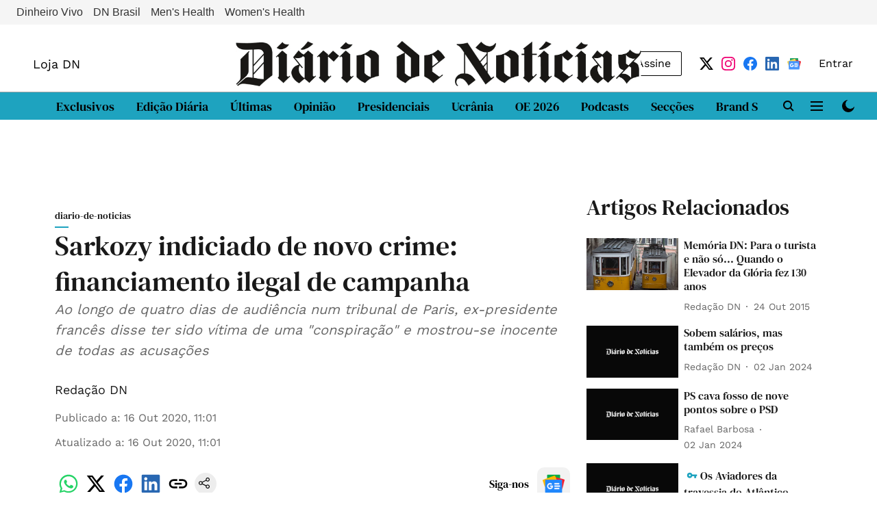

--- FILE ---
content_type: text/html; charset=utf-8
request_url: https://www.google.com/recaptcha/api2/aframe
body_size: 268
content:
<!DOCTYPE HTML><html><head><meta http-equiv="content-type" content="text/html; charset=UTF-8"></head><body><script nonce="ElAK4Yy6E9wj295EHmTCfQ">/** Anti-fraud and anti-abuse applications only. See google.com/recaptcha */ try{var clients={'sodar':'https://pagead2.googlesyndication.com/pagead/sodar?'};window.addEventListener("message",function(a){try{if(a.source===window.parent){var b=JSON.parse(a.data);var c=clients[b['id']];if(c){var d=document.createElement('img');d.src=c+b['params']+'&rc='+(localStorage.getItem("rc::a")?sessionStorage.getItem("rc::b"):"");window.document.body.appendChild(d);sessionStorage.setItem("rc::e",parseInt(sessionStorage.getItem("rc::e")||0)+1);localStorage.setItem("rc::h",'1764497248371');}}}catch(b){}});window.parent.postMessage("_grecaptcha_ready", "*");}catch(b){}</script></body></html>

--- FILE ---
content_type: application/javascript; charset=UTF-8
request_url: https://www.dn.pt/cdn-cgi/challenge-platform/h/b/scripts/jsd/13c98df4ef2d/main.js?
body_size: 4439
content:
window._cf_chl_opt={VnHPF6:'b'};~function(F1,S,A,m,n,J,Y,Z){F1=e,function(h,g,FO,F0,y,V){for(FO={h:366,g:398,y:365,V:371,v:362,o:448,b:339,U:411,W:440,P:408,l:367},F0=e,y=h();!![];)try{if(V=parseInt(F0(FO.h))/1*(parseInt(F0(FO.g))/2)+-parseInt(F0(FO.y))/3+parseInt(F0(FO.V))/4*(parseInt(F0(FO.v))/5)+parseInt(F0(FO.o))/6*(-parseInt(F0(FO.b))/7)+parseInt(F0(FO.U))/8+parseInt(F0(FO.W))/9+-parseInt(F0(FO.P))/10*(parseInt(F0(FO.l))/11),V===g)break;else y.push(y.shift())}catch(v){y.push(y.shift())}}(F,258201),S=this||self,A=S[F1(380)],m=function(Fv,FV,Fc,Fj,Fs,FK,F2,g,y,V){return Fv={h:409,g:395},FV={h:416,g:416,y:391,V:416,v:416,o:416,b:426,U:416,W:360,P:391,l:360},Fc={h:449},Fj={h:384},Fs={h:449,g:360,y:356,V:349,v:345,o:349,b:349,U:384,W:391,P:391,l:391,B:391,H:416,G:391,a:416,R:356,D:384,x:391,i:391,N:391,L:384,z:391,d:391,T:391,M:426},FK={h:445,g:360},F2=F1,g=String[F2(Fv.h)],y={'h':function(o){return null==o?'':y.g(o,6,function(b,F3){return F3=e,F3(FK.h)[F3(FK.g)](b)})},'g':function(o,U,W,F4,P,B,H,G,R,D,x,i,N,L,z,T,M,I){if(F4=F2,null==o)return'';for(B={},H={},G='',R=2,D=3,x=2,i=[],N=0,L=0,z=0;z<o[F4(Fs.h)];z+=1)if(T=o[F4(Fs.g)](z),Object[F4(Fs.y)][F4(Fs.V)][F4(Fs.v)](B,T)||(B[T]=D++,H[T]=!0),M=G+T,Object[F4(Fs.y)][F4(Fs.o)][F4(Fs.v)](B,M))G=M;else{if(Object[F4(Fs.y)][F4(Fs.b)][F4(Fs.v)](H,G)){if(256>G[F4(Fs.U)](0)){for(P=0;P<x;N<<=1,U-1==L?(L=0,i[F4(Fs.W)](W(N)),N=0):L++,P++);for(I=G[F4(Fs.U)](0),P=0;8>P;N=1&I|N<<1.7,L==U-1?(L=0,i[F4(Fs.P)](W(N)),N=0):L++,I>>=1,P++);}else{for(I=1,P=0;P<x;N=I|N<<1.74,L==U-1?(L=0,i[F4(Fs.l)](W(N)),N=0):L++,I=0,P++);for(I=G[F4(Fs.U)](0),P=0;16>P;N=I&1|N<<1,L==U-1?(L=0,i[F4(Fs.B)](W(N)),N=0):L++,I>>=1,P++);}R--,R==0&&(R=Math[F4(Fs.H)](2,x),x++),delete H[G]}else for(I=B[G],P=0;P<x;N=N<<1|I&1.67,U-1==L?(L=0,i[F4(Fs.G)](W(N)),N=0):L++,I>>=1,P++);G=(R--,R==0&&(R=Math[F4(Fs.a)](2,x),x++),B[M]=D++,String(T))}if(G!==''){if(Object[F4(Fs.R)][F4(Fs.b)][F4(Fs.v)](H,G)){if(256>G[F4(Fs.D)](0)){for(P=0;P<x;N<<=1,L==U-1?(L=0,i[F4(Fs.x)](W(N)),N=0):L++,P++);for(I=G[F4(Fs.D)](0),P=0;8>P;N=N<<1.06|I&1.67,U-1==L?(L=0,i[F4(Fs.i)](W(N)),N=0):L++,I>>=1,P++);}else{for(I=1,P=0;P<x;N=N<<1.67|I,L==U-1?(L=0,i[F4(Fs.N)](W(N)),N=0):L++,I=0,P++);for(I=G[F4(Fs.L)](0),P=0;16>P;N=N<<1|I&1.98,U-1==L?(L=0,i[F4(Fs.G)](W(N)),N=0):L++,I>>=1,P++);}R--,R==0&&(R=Math[F4(Fs.H)](2,x),x++),delete H[G]}else for(I=B[G],P=0;P<x;N=1&I|N<<1.3,U-1==L?(L=0,i[F4(Fs.z)](W(N)),N=0):L++,I>>=1,P++);R--,0==R&&x++}for(I=2,P=0;P<x;N=N<<1|1.6&I,U-1==L?(L=0,i[F4(Fs.d)](W(N)),N=0):L++,I>>=1,P++);for(;;)if(N<<=1,L==U-1){i[F4(Fs.T)](W(N));break}else L++;return i[F4(Fs.M)]('')},'j':function(o,F5){return F5=F2,null==o?'':''==o?null:y.i(o[F5(Fc.h)],32768,function(b,F6){return F6=F5,o[F6(Fj.h)](b)})},'i':function(o,U,W,F7,P,B,H,G,R,D,x,i,N,L,z,T,I,M){for(F7=F2,P=[],B=4,H=4,G=3,R=[],i=W(0),N=U,L=1,D=0;3>D;P[D]=D,D+=1);for(z=0,T=Math[F7(FV.h)](2,2),x=1;x!=T;M=i&N,N>>=1,N==0&&(N=U,i=W(L++)),z|=x*(0<M?1:0),x<<=1);switch(z){case 0:for(z=0,T=Math[F7(FV.h)](2,8),x=1;T!=x;M=i&N,N>>=1,N==0&&(N=U,i=W(L++)),z|=(0<M?1:0)*x,x<<=1);I=g(z);break;case 1:for(z=0,T=Math[F7(FV.g)](2,16),x=1;T!=x;M=i&N,N>>=1,N==0&&(N=U,i=W(L++)),z|=(0<M?1:0)*x,x<<=1);I=g(z);break;case 2:return''}for(D=P[3]=I,R[F7(FV.y)](I);;){if(L>o)return'';for(z=0,T=Math[F7(FV.V)](2,G),x=1;T!=x;M=i&N,N>>=1,0==N&&(N=U,i=W(L++)),z|=x*(0<M?1:0),x<<=1);switch(I=z){case 0:for(z=0,T=Math[F7(FV.v)](2,8),x=1;x!=T;M=N&i,N>>=1,0==N&&(N=U,i=W(L++)),z|=(0<M?1:0)*x,x<<=1);P[H++]=g(z),I=H-1,B--;break;case 1:for(z=0,T=Math[F7(FV.o)](2,16),x=1;T!=x;M=N&i,N>>=1,N==0&&(N=U,i=W(L++)),z|=(0<M?1:0)*x,x<<=1);P[H++]=g(z),I=H-1,B--;break;case 2:return R[F7(FV.b)]('')}if(0==B&&(B=Math[F7(FV.U)](2,G),G++),P[I])I=P[I];else if(I===H)I=D+D[F7(FV.W)](0);else return null;R[F7(FV.P)](I),P[H++]=D+I[F7(FV.l)](0),B--,D=I,0==B&&(B=Math[F7(FV.V)](2,G),G++)}}},V={},V[F2(Fv.g)]=y.h,V}(),n={},n[F1(357)]='o',n[F1(352)]='s',n[F1(401)]='u',n[F1(348)]='z',n[F1(425)]='n',n[F1(354)]='I',n[F1(430)]='b',J=n,S[F1(447)]=function(h,g,y,V,FP,FW,Fw,Fh,U,W,P,B,H,G){if(FP={h:450,g:412,y:404,V:400,v:429,o:334,b:429,U:334,W:363,P:333,l:449,B:396,H:446},FW={h:419,g:449,y:399},Fw={h:356,g:349,y:345,V:391},Fh=F1,g===null||g===void 0)return V;for(U=k(g),h[Fh(FP.h)][Fh(FP.g)]&&(U=U[Fh(FP.y)](h[Fh(FP.h)][Fh(FP.g)](g))),U=h[Fh(FP.V)][Fh(FP.v)]&&h[Fh(FP.o)]?h[Fh(FP.V)][Fh(FP.b)](new h[(Fh(FP.U))](U)):function(R,FX,D){for(FX=Fh,R[FX(FW.h)](),D=0;D<R[FX(FW.g)];R[D+1]===R[D]?R[FX(FW.y)](D+1,1):D+=1);return R}(U),W='nAsAaAb'.split('A'),W=W[Fh(FP.W)][Fh(FP.P)](W),P=0;P<U[Fh(FP.l)];B=U[P],H=Q(h,g,B),W(H)?(G='s'===H&&!h[Fh(FP.B)](g[B]),Fh(FP.H)===y+B?o(y+B,H):G||o(y+B,g[B])):o(y+B,H),P++);return V;function o(R,D,Fe){Fe=e,Object[Fe(Fw.h)][Fe(Fw.g)][Fe(Fw.y)](V,D)||(V[D]=[]),V[D][Fe(Fw.V)](R)}},Y=F1(387)[F1(441)](';'),Z=Y[F1(363)][F1(333)](Y),S[F1(376)]=function(h,g,FB,Fg,y,V,v,o){for(FB={h:427,g:449,y:433,V:391,v:351},Fg=F1,y=Object[Fg(FB.h)](g),V=0;V<y[Fg(FB.g)];V++)if(v=y[V],v==='f'&&(v='N'),h[v]){for(o=0;o<g[y[V]][Fg(FB.g)];-1===h[v][Fg(FB.y)](g[y[V]][o])&&(Z(g[y[V]][o])||h[v][Fg(FB.V)]('o.'+g[y[V]][o])),o++);}else h[v]=g[y[V]][Fg(FB.v)](function(U){return'o.'+U})},j();function O(h,FG,FS){return FG={h:410},FS=F1,Math[FS(FG.h)]()<h}function s(V,v,Fi,FQ,o,b,U,W,P,l,B,H){if(Fi={h:379,g:424,y:420,V:394,v:436,o:407,b:375,U:435,W:355,P:432,l:393,B:431,H:337,G:406,a:359,R:422,D:436,x:421,i:338,N:373,L:361,z:417,d:346,T:377,M:353,I:423,Ft:397,FN:395},FQ=F1,!O(.01))return![];b=(o={},o[FQ(Fi.h)]=V,o[FQ(Fi.g)]=v,o);try{U=S[FQ(Fi.y)],W=FQ(Fi.V)+S[FQ(Fi.v)][FQ(Fi.o)]+FQ(Fi.b)+U.r+FQ(Fi.U),P=new S[(FQ(Fi.W))](),P[FQ(Fi.P)](FQ(Fi.l),W),P[FQ(Fi.B)]=2500,P[FQ(Fi.H)]=function(){},l={},l[FQ(Fi.G)]=S[FQ(Fi.v)][FQ(Fi.a)],l[FQ(Fi.R)]=S[FQ(Fi.D)][FQ(Fi.x)],l[FQ(Fi.i)]=S[FQ(Fi.v)][FQ(Fi.N)],l[FQ(Fi.L)]=S[FQ(Fi.v)][FQ(Fi.z)],B=l,H={},H[FQ(Fi.d)]=b,H[FQ(Fi.T)]=B,H[FQ(Fi.M)]=FQ(Fi.I),P[FQ(Fi.Ft)](m[FQ(Fi.FN)](H))}catch(G){}}function Q(h,g,y,Fb,F9,V){F9=(Fb={h:439,g:400,y:340,V:343},F1);try{return g[y][F9(Fb.h)](function(){}),'p'}catch(v){}try{if(g[y]==null)return g[y]===void 0?'u':'x'}catch(o){return'i'}return h[F9(Fb.g)][F9(Fb.y)](g[y])?'a':g[y]===h[F9(Fb.g)]?'p5':g[y]===!0?'T':g[y]===!1?'F':(V=typeof g[y],F9(Fb.V)==V?E(h,g[y])?'N':'f':J[V]||'?')}function e(h,X,g){return g=F(),e=function(y,S,A){return y=y-333,A=g[y],A},e(h,X)}function c(y,V,Fd,Ff,v,o,b){if(Fd={h:336,g:347,y:382,V:353,v:437,o:381,b:382,U:350,W:369,P:424,l:451},Ff=F1,v=Ff(Fd.h),!y[Ff(Fd.g)])return;V===Ff(Fd.y)?(o={},o[Ff(Fd.V)]=v,o[Ff(Fd.v)]=y.r,o[Ff(Fd.o)]=Ff(Fd.b),S[Ff(Fd.U)][Ff(Fd.W)](o,'*')):(b={},b[Ff(Fd.V)]=v,b[Ff(Fd.v)]=y.r,b[Ff(Fd.o)]=Ff(Fd.P),b[Ff(Fd.l)]=V,S[Ff(Fd.U)][Ff(Fd.W)](b,'*'))}function k(h,FU,FF,g){for(FU={h:404,g:427,y:374},FF=F1,g=[];h!==null;g=g[FF(FU.h)](Object[FF(FU.g)](h)),h=Object[FF(FU.y)](h));return g}function F(FT){return FT='concat,floor,chlApiSitekey,VnHPF6,17530PnpnGm,fromCharCode,random,1622392olrvRe,getOwnPropertyNames,addEventListener,iframe,DOMContentLoaded,pow,mAxV0,/jsd/oneshot/13c98df4ef2d/0.6817897043954732:1764494500:WMIA1fZhiNKXqn_EVulBmziVq3VGLknJcyizaeSOPDo/,sort,__CF$cv$params,NUDr6,chlApiUrl,jsd,error,number,join,keys,body,from,boolean,timeout,open,indexOf,[native code],/invisible/jsd,_cf_chl_opt,sid,readyState,catch,2201238hbuTLJ,split,clientInformation,now,loading,3WdEwGUx-eYXQKHRgvtuN1p2zSi5Jf+B9McZ8$kDOhmArjF0Tnl76L4CIyasqVPbo,d.cookie,BAnB4,382158fScoeZ,length,Object,detail,bind,Set,removeChild,cloudflare-invisible,ontimeout,chlApiRumWidgetAgeMs,7zdsvYd,isArray,display: none,appendChild,function,onerror,call,errorInfoObject,api,symbol,hasOwnProperty,parent,map,string,source,bigint,XMLHttpRequest,prototype,object,error on cf_chl_props,wfJU3,charAt,chlApiClientVersion,30hYGRVW,includes,stringify,1027341Gcsoau,329rJuElV,1991bEdwiC,xhr-error,postMessage,createElement,287956iYpchH,contentWindow,BHcSU3,getPrototypeOf,/b/ov1/0.6817897043954732:1764494500:WMIA1fZhiNKXqn_EVulBmziVq3VGLknJcyizaeSOPDo/,Jxahl3,chctx,Function,msg,document,event,success,onreadystatechange,charCodeAt,toString,navigator,_cf_chl_opt;WVJdi2;tGfE6;eHFr4;rZpcH7;DMab5;uBWD2;TZOO6;NFIEc5;SBead5;rNss8;ssnu4;WlNXb1;QNPd6;BAnB4;Jxahl3;fLDZ5;fAvt5,style,http-code:,onload,push,status,POST,/cdn-cgi/challenge-platform/h/,dKLaaxYucALY,isNaN,send,622SaeOFL,splice,Array,undefined,tabIndex,contentDocument'.split(','),F=function(){return FT},F()}function f(FH,Fy,y,V,v,o,b){Fy=(FH={h:370,g:414,y:388,V:341,v:402,o:428,b:342,U:372,W:442,P:386,l:403,B:335},F1);try{return y=A[Fy(FH.h)](Fy(FH.g)),y[Fy(FH.y)]=Fy(FH.V),y[Fy(FH.v)]='-1',A[Fy(FH.o)][Fy(FH.b)](y),V=y[Fy(FH.U)],v={},v=BAnB4(V,V,'',v),v=BAnB4(V,V[Fy(FH.W)]||V[Fy(FH.P)],'n.',v),v=BAnB4(V,y[Fy(FH.l)],'d.',v),A[Fy(FH.o)][Fy(FH.B)](y),o={},o.r=v,o.e=null,o}catch(U){return b={},b.r={},b.e=U,b}}function E(h,g,Fu,F8){return Fu={h:378,g:378,y:356,V:385,v:345,o:433,b:434},F8=F1,g instanceof h[F8(Fu.h)]&&0<h[F8(Fu.g)][F8(Fu.y)][F8(Fu.V)][F8(Fu.v)](g)[F8(Fu.o)](F8(Fu.b))}function K(Fq,FA,h,g,y,V){return Fq={h:420,g:405,y:443},FA=F1,h=S[FA(Fq.h)],g=3600,y=Math[FA(Fq.g)](+atob(h.t)),V=Math[FA(Fq.g)](Date[FA(Fq.y)]()/1e3),V-y>g?![]:!![]}function C(h,g,FD,FR,Fa,Fp,Fm,y,V){FD={h:420,g:355,y:432,V:393,v:394,o:436,b:407,U:418,W:347,P:431,l:337,B:390,H:344,G:397,a:395,R:364},FR={h:368},Fa={h:392,g:382,y:389},Fp={h:431},Fm=F1,y=S[Fm(FD.h)],V=new S[(Fm(FD.g))](),V[Fm(FD.y)](Fm(FD.V),Fm(FD.v)+S[Fm(FD.o)][Fm(FD.b)]+Fm(FD.U)+y.r),y[Fm(FD.W)]&&(V[Fm(FD.P)]=5e3,V[Fm(FD.l)]=function(Fn){Fn=Fm,g(Fn(Fp.h))}),V[Fm(FD.B)]=function(FJ){FJ=Fm,V[FJ(Fa.h)]>=200&&V[FJ(Fa.h)]<300?g(FJ(Fa.g)):g(FJ(Fa.y)+V[FJ(Fa.h)])},V[Fm(FD.H)]=function(FE){FE=Fm,g(FE(FR.h))},V[Fm(FD.G)](m[Fm(FD.a)](JSON[Fm(FD.R)](h)))}function j(Fz,Fr,FN,Fk,h,g,y,V,v){if(Fz={h:420,g:347,y:438,V:444,v:413,o:413,b:415,U:383},Fr={h:438,g:444,y:383},FN={h:358},Fk=F1,h=S[Fk(Fz.h)],!h)return;if(!K())return;(g=![],y=h[Fk(Fz.g)]===!![],V=function(FY,o){if(FY=Fk,!g){if(g=!![],!K())return;o=f(),C(o.r,function(b){c(h,b)}),o.e&&s(FY(FN.h),o.e)}},A[Fk(Fz.y)]!==Fk(Fz.V))?V():S[Fk(Fz.v)]?A[Fk(Fz.o)](Fk(Fz.b),V):(v=A[Fk(Fz.U)]||function(){},A[Fk(Fz.U)]=function(FZ){FZ=Fk,v(),A[FZ(Fr.h)]!==FZ(Fr.g)&&(A[FZ(Fr.y)]=v,V())})}}()

--- FILE ---
content_type: application/javascript; charset=utf-8
request_url: https://fundingchoicesmessages.google.com/f/AGSKWxX7Fxo3-gwcSoK0to8XQclP725EMoJlIITDZe-8Jl5dKXbDwc05xZ-5hGaONQJ8sbJZdRjGfiAfpv9QhzEYXPzKug0a9kSJBGuCgqK3lBWzX7XjC6yZlPbhz_pH4ZCty2A6w90yB37pMO1mCJ6gRwJ8gTRNhL2O-CTT6TdE4Fx6jrVXs50Nv-X-YVxy/_/adCfg./adsheader..swf?clickthru=/adsrotate2left./adstracking.
body_size: -1291
content:
window['2faec7f4-f8e3-4080-955d-25c9be7a59d1'] = true;